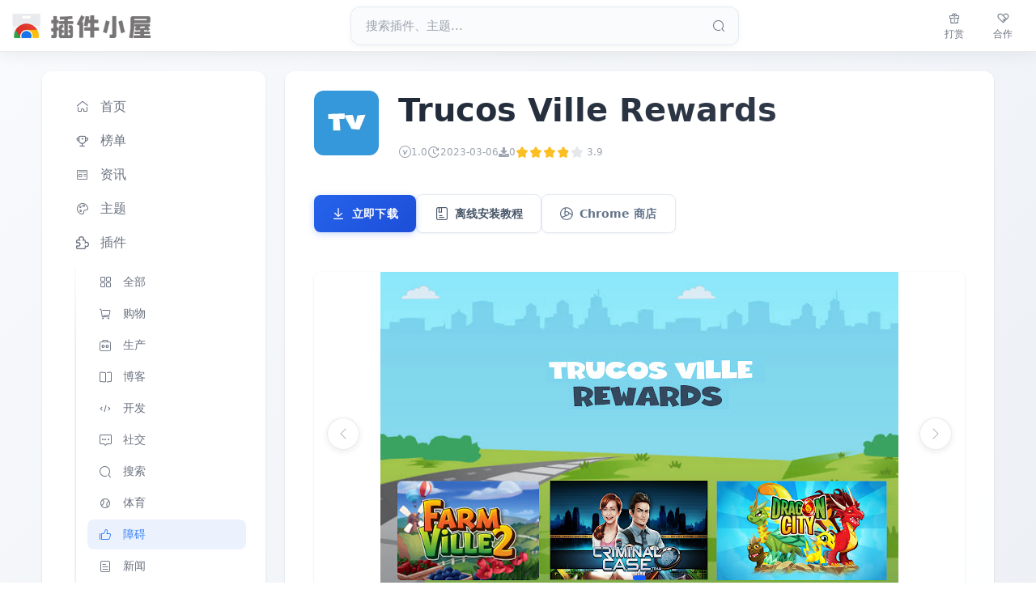

--- FILE ---
content_type: text/html;charset=UTF-8
request_url: https://www.chajianxw.com/accessibility/32197.html
body_size: 12875
content:
<!DOCTYPE html>
<html lang="zh-CN">
<head>
    <link rel="icon" href="/static/favicon.ico" />
    <meta charset="UTF-8" />
    <meta name="viewport" content="width=device-width, initial-scale=1, maximum-scale=5, user-scalable=yes">
            <title>Trucos Ville Rewards_chrome插件下载,最新浏览器扩展,crx离线安装包 - 插件小屋</title>
    <meta name="keywords" content="Trucos Ville Rewards,chrome插件,谷歌浏览器插件,浏览器插件,chrome离线安装包下载,谷歌插件,crx插件,chrome扩展,chrome浏览器,插件下载,chrome,插件,扩展,下载,crx,安装,插件小屋"/>
    <meta name="description" content="提供最新版本的Trucos Ville Rewards chrome谷歌浏览器插件下载,以及离线安装包crx扩展安装教程"/>
    <link rel="canonical" href="https://www.chajianxw.com/accessibility/32197.html"/>

    <!-- Bootstrap 5 CSS -->
    <link href="https://cdn.bootcdn.net/ajax/libs/twitter-bootstrap/5.3.7/css/bootstrap.min.css" rel="stylesheet">
    <link href="https://at.alicdn.com/t/c/font_3112205_ms4vbux6n6q.css" rel="stylesheet"  />
    <!-- Custom Tailwind Width/Height Utilities -->
    <link href="/static/css/common/my-tailwind.css" rel="stylesheet">
    <link href="/static/css/plugin/plugin-detail.css" rel="stylesheet">

    <script type="application/ld+json">
        {
          "@context": "https://schema.org",
          "@type": "SoftwareApplication",
          "name": "Trucos Ville Rewards",
              "url": "https://www.chajianxw.com/accessibility/32197.html",
              "mainEntityOfPage": "https://www.chajianxw.com/accessibility/32197.html",
              "description": "提供最新版本的Trucos Ville Rewards chrome谷歌浏览器插件下载,以及离线安装包crx扩展安装教程",
              "applicationCategory": "BrowserApplication",
              "operatingSystem": "Chrome, Microsoft Edge, Opera, Safari",
              "offers": {
                  "@type": "Offer",
                  "price": "0",
                  "priceCurrency": "CNY"
              },
              "aggregateRating": {
                "@type": "AggregateRating",
                "ratingValue": "3.9",
                "ratingCount": "16",
                "bestRating": "5"
              },
              "image": "https://img.chajianxw.com/chajian/1639987692861.jpg",
              "screenshot": [
                "https://img.chajianxw.com/chajian/1639987694954.jpg"
              ],
              "dateModified": "2023-03-06",
              "datePublished": "2021-12-20 16:08:13",
              "fileSize": "38.1KB",
        "softwareVersion": "1.0"
        }
    </script>

    <meta property="og:site_name" content="插件小屋 | 专业的Chrome插件下载网站,这里收录了丰富优质的谷歌浏览器扩展插件,提供crx离线安装包下载与安装。无法访问官方Chrome应用商店？请认准插件小屋,想要的Chrome插件这里都有！" />
    <meta property="og:type" content="soft" />
    <meta property="og:title" content="Trucos Ville Rewards_chrome插件下载,最新浏览器扩展,crx离线安装包 - 插件小屋" />
    <meta property="og:description" content="提供最新版本的Trucos Ville Rewards chrome谷歌浏览器插件下载,以及离线安装包crx扩展安装教程" />
    <meta property="og:image" content="https://img.chajianxw.com/chajian/1639987692861.jpg" />
    <meta property="og:release_date" content="2023-03-06 14:53:25" />
    <meta property="og:soft:language" content="简体中文" />
    <meta property="og:soft:license" content="免费" />
    <meta property="og:soft:url" content="https://www.chajianxw.com/accessibility/32197.html" />

    <meta name="twitter:card" content="summary" />
    <meta name="twitter:domain" content="www.chajianxw.com" />
    <meta name="twitter:title" content="Trucos Ville Rewards_chrome插件下载,最新浏览器扩展,crx离线安装包 - 插件小屋" />
    <meta name="twitter:description" content="提供最新版本的Trucos Ville Rewards chrome谷歌浏览器插件下载,以及离线安装包crx扩展安装教程" />
    <script async src="https://pagead2.googlesyndication.com/pagead/js/adsbygoogle.js?client=ca-pub-3848790796876559"
            crossorigin="anonymous"></script>

</head>

<body>
<!-- 小屏幕侧边栏 -->
<div class="offcanvas offcanvas-start" tabindex="-1" id="sidebarOffcanvas">
    <div class="offcanvas-header">
        <h2 class="offcanvas-title">导航菜单</h2>
        <button type="button" class="btn-close" data-bs-dismiss="offcanvas"></button>
    </div>
    <div class="offcanvas-body p-0">
        <nav class="nav nav-pills flex-column">
            <!-- 主要导航 -->
            <a class="nav-link" href="https://www.chajianxw.com/">
                <span class="nav-icon"><i class="iconfont icon-home"></i></span>
                首页
            </a>
            <a class="nav-link" href="https://www.chajianxw.com/rank/">
                <span class="nav-icon"><i class="iconfont icon-paihangbang"></i></span>
                榜单
            </a>
            <a class="nav-link" href="https://www.chajianxw.com/article/list/">
                <span class="nav-icon"><i class="iconfont icon-zixun"></i></span>
                资讯
            </a>
            <a class="nav-link" href="https://www.chajianxw.com/themes/">
                <span class="nav-icon"><i class="iconfont icon-zhuti"></i></span>
                主题
            </a>

            <!-- 插件标题 -->
            <div class="mb-2">
                <a class="nav-link" href="https://www.chajianxw.com/page/1/">
                    <span class="nav-icon"><i class="iconfont icon-chajian1"></i></span>插件
                </a>
            </div>

            <!-- 插件分类 - 嵌套结构 -->
            <div class="nav-category">
                <a class="nav-link" href="https://www.chajianxw.com/page/1/">
                    <span class="nav-icon"><i class="iconfont icon-apps"></i></span>全部
                </a>
                <a class="nav-link" href="https://www.chajianxw.com/shopping/">
                    <span class="nav-icon"><i class="iconfont icon-cart"></i></span>购物
                </a>
                <a class="nav-link" href="https://www.chajianxw.com/product-tool/">
                    <span class="nav-icon"><i class="iconfont icon-gongju1"></i></span>生产
                </a>
                <a class="nav-link" href="https://www.chajianxw.com/blog/">
                    <span class="nav-icon"><i class="iconfont icon-read"></i></span>博客
                </a>
                <a class="nav-link" href="https://www.chajianxw.com/developer/">
                    <span class="nav-icon"><i class="iconfont icon-kaifa"></i></span>开发
                </a>
                <a class="nav-link" href="https://www.chajianxw.com/social/">
                    <span class="nav-icon"><i class="iconfont icon-JC_059"></i></span>社交
                </a>
                <a class="nav-link" href="https://www.chajianxw.com/search-tool/">
                    <span class="nav-icon"><i class="iconfont icon-sousuo"></i></span>搜索
                </a>
                <a class="nav-link" href="https://www.chajianxw.com/sport/">
                    <span class="nav-icon"><i class="iconfont icon-yundonghuwaileimu"></i></span>体育
                </a>
                <a class="nav-link active" href="https://www.chajianxw.com/accessibility/">
                    <span class="nav-icon"><i class="iconfont icon-appreciate"></i></span>障碍
                </a>
                <a class="nav-link" href="https://www.chajianxw.com/news/">
                    <span class="nav-icon"><i class="iconfont icon-wenzhang1"></i></span>新闻
                </a>
                <a class="nav-link" href="https://www.chajianxw.com/fun/">
                    <span class="nav-icon"><i class="iconfont icon-game"></i></span>娱乐
                </a>
                <a class="nav-link" href="https://www.chajianxw.com/photos/">
                    <span class="nav-icon"><i class="iconfont icon-tupian"></i></span>照片
                </a>
            </div>

            <!-- 其他导航 -->
            <div class="mt-3">
                <a class="nav-link" href="https://www.chajianxw.com/tutorial/list/">
                    <span class="nav-icon"><i class="iconfont icon-write"></i></span>教程
                </a>
                <a class="nav-link"  href="https://www.chajianxw.com/about/" rel="nofollow">
                    <span class="nav-icon"><i class="iconfont icon-info"></i></span>关于
                </a>
            </div>
        </nav>
    </div>
</div>
<!-- Header -->
<nav class="navbar navbar-expand-lg fixed-top">
    <div class="container-fluid">
        <!-- 小屏幕下的导航按钮和品牌链接 -->
        <div class="d-flex align-items-center">
            <button class="btn sidebar-toggle-btn me-2 d-md-none" type="button" data-bs-toggle="offcanvas" data-bs-target="#sidebarOffcanvas">
                <i class="iconfont icon-cebianlan text-gray-500"></i>
            </button>
            <div class="header-div">
                <a href="https://www.chajianxw.com/" title="插件小屋" class="flex items-center gap-3 navbar-brand">
						<span class="text-xl font-bold bg-clip-text text-transparent bg-gradient-to-r from-gray-900 to-gray-600">
                           插件小屋 - Chrome插件,谷歌浏览器插件下载,Chrome应用商店,离线安装包下载,crx扩展安装
                        </span>
                </a>
            </div>
        </div>

        <button class="navbar-toggler border-0" type="button" data-bs-toggle="collapse" data-bs-target="#navbarNav">
            <i class="iconfont icon-caidan3 text-gray-500 text-xl"></i>
        </button>

        <div class="collapse navbar-collapse" id="navbarNav">
            <div class="d-flex justify-content-center flex-grow-1">
                <div class="search-container">
                    <form action="/plugin/search" method="GET" class="d-flex">
                        <div class="input-group">
                            <input type="text" name="q" class="form-control" placeholder="搜索插件、主题..." required
                                   >
                            <button class="btn btn-primary" type="submit">
                                <i class="iconfont icon-sousuo"></i>
                            </button>
                        </div>
                    </form>
                </div>
            </div>

            <ul class="navbar-nav ms-auto">
                <li class="nav-item">
                    <button class="btn btn-outline-primary me-2" data-bs-toggle="modal" data-bs-target="#rewardModal">
                        <i class="iconfont icon-dashang"></i> 打赏
                    </button>
                </li>
                <li class="nav-item">
                    <button class="btn btn-outline-primary" data-bs-toggle="modal" data-bs-target="#cooperationModal">
                        <i class="iconfont icon-hezuo"></i> 合作
                    </button>
                </li>
            </ul>
        </div>
    </div>
</nav>

<!-- Main Content -->
<div class="container-fluid main-content-container" style="margin-top: 4.5rem; padding-top: 1rem;">
    <div class="main-content-wrapper">
        <div class="row g-4 align-items-start">
            <!-- Sidebar -->
            <div class="col-lg-3 col-md-4">
                <div class="sidebar p-4 sticky-top" style="top: 6rem;">
                    <nav class="nav nav-pills flex-column">
                        <!-- 主要导航 -->
                        <a class="nav-link" href="https://www.chajianxw.com/">
                            <span class="nav-icon"><i class="iconfont icon-home"></i></span>
                            首页
                        </a>
                        <a class="nav-link" href="https://www.chajianxw.com/rank/">
                            <span class="nav-icon"><i class="iconfont icon-paihangbang"></i></span>
                            榜单
                        </a>
                        <a class="nav-link" href="https://www.chajianxw.com/article/list/">
                            <span class="nav-icon"><i class="iconfont icon-zixun"></i></span>
                            资讯
                        </a>
                        <a class="nav-link" href="https://www.chajianxw.com/themes/">
                            <span class="nav-icon"><i class="iconfont icon-zhuti"></i></span>
                            主题
                        </a>

                        <!-- 插件标题 -->
                        <div class="mb-2">
                            <a class="nav-link" href="https://www.chajianxw.com/page/1/">
                                <span class="nav-icon"><i class="iconfont icon-chajian1"></i></span>插件
                            </a>
                        </div>

                        <!-- 插件分类 - 嵌套结构 -->
                        <div class="nav-category">
                            <a class="nav-link" href="https://www.chajianxw.com/page/1/">
                                <span class="nav-icon"><i class="iconfont icon-apps"></i></span>全部
                            </a>
                            <a class="nav-link" href="https://www.chajianxw.com/shopping/">
                                <span class="nav-icon"><i class="iconfont icon-cart"></i></span>购物
                            </a>
                            <a class="nav-link" href="https://www.chajianxw.com/product-tool/">
                                <span class="nav-icon"><i class="iconfont icon-gongju1"></i></span>生产
                            </a>
                            <a class="nav-link" href="https://www.chajianxw.com/blog/">
                                <span class="nav-icon"><i class="iconfont icon-read"></i></span>博客
                            </a>
                            <a class="nav-link" href="https://www.chajianxw.com/developer/">
                                <span class="nav-icon"><i class="iconfont icon-kaifa"></i></span>开发
                            </a>
                            <a class="nav-link" href="https://www.chajianxw.com/social/">
                                <span class="nav-icon"><i class="iconfont icon-JC_059"></i></span>社交
                            </a>
                            <a class="nav-link" href="https://www.chajianxw.com/search-tool/">
                                <span class="nav-icon"><i class="iconfont icon-sousuo"></i></span>搜索
                            </a>
                            <a class="nav-link" href="https://www.chajianxw.com/sport/">
                                <span class="nav-icon"><i class="iconfont icon-yundonghuwaileimu"></i></span>体育
                            </a>
                            <a class="nav-link active" href="https://www.chajianxw.com/accessibility/">
                                <span class="nav-icon"><i class="iconfont icon-appreciate"></i></span>障碍
                            </a>
                            <a class="nav-link" href="https://www.chajianxw.com/news/">
                                <span class="nav-icon"><i class="iconfont icon-wenzhang1"></i></span>新闻
                            </a>
                            <a class="nav-link" href="https://www.chajianxw.com/fun/">
                                <span class="nav-icon"><i class="iconfont icon-game"></i></span>娱乐
                            </a>
                            <a class="nav-link" href="https://www.chajianxw.com/photos/">
                                <span class="nav-icon"><i class="iconfont icon-tupian"></i></span>照片
                            </a>
                        </div>

                        <!-- 其他导航 -->
                        <div class="mt-3">
                            <a class="nav-link" href="https://www.chajianxw.com/tutorial/list/">
                                <span class="nav-icon"><i class="iconfont icon-write"></i></span>教程
                            </a>
                            <a class="nav-link"  href="https://www.chajianxw.com/about/" rel="nofollow">
                                <span class="nav-icon"><i class="iconfont icon-info"></i></span>关于
                            </a>
                        </div>
                    </nav>
                </div>
            </div>

            <!-- Main Content -->
            <div class="col-lg-9 col-md-8">
                <div class="main-card p-4">
                    <!-- Plugin Header -->
                    <div class="row mb-4">
                        <div class="col-auto">
                            <img src="https://img.chajianxw.com/chajian/1639987692861.jpg" alt="Trucos Ville Rewards LOGO 图标" class="plugin-icon"
                                 data-src="https://img.chajianxw.com/chajian/1639987692861.jpg">
                        </div>
                        <div class="col">
                            <h1 class="plugin-title">Trucos Ville Rewards</h1>
                            <div class="d-flex flex-wrap gap-4 mb-3">
                                <div class="d-flex align-items-center gap-2 text-muted small"
                                     data-bs-toggle="tooltip" data-bs-placement="bottom" title="当前版本号">
                                    <i class="iconfont icon-banben text-gray-400"></i>
                                    <span class="text-xs text-gray-400">1.0</span>
                                </div>
                                <div class="d-flex align-items-center gap-2 text-muted small" data-bs-toggle="tooltip" data-bs-placement="bottom" title="更新时间">
                                    <i class="iconfont icon-gengxinshijian text-gray-400"></i>
                                    <span class="text-xs text-gray-400">2023-03-06</span>
                                </div>
                                <div class="d-flex align-items-center gap-2 text-muted small" data-bs-toggle="tooltip" data-bs-placement="bottom" title="总下载次数">
                                    <i class="iconfont icon-xiazailiang text-gray-400 text-xs"></i>
                                    <span class="text-xs text-gray-400">0</span>
                                </div>
                                <div class="d-flex align-items-center" data-bs-toggle="tooltip" data-bs-placement="bottom" title="用户评分" style="line-height: 1;">
                                    <div class="stars" id="main-rating" data-percentage="78" style="flex-shrink: 0; display: inline-flex; align-items: center;">
                                        <!-- 动态评分将在这里渲染 -->
                                    </div>
                                    <span class="small text-nowrap text-xs text-gray-400 ms-1" id="rating-text" style="line-height: 1; vertical-align: middle; margin-left: 0.25rem !important;">
                                       3.9
                                    </span>
                                </div>
                            </div>
                        </div>
                    </div>


                    <!-- Action Buttons -->
                    <div class="row mb-5">
                        <div class="col-12">
                            <div class="btn-group-modern">
                                <a href="https://img.chajianxw.com/chajian/www.chajianxw.com_eplnkplfhbajlankmngndkidekpmifke.zip"
                                   class="btn-download-primary" rel="noreferrer noopener nofollow" onclick="downloadNumIncrement()">
                                    <i class="iconfont icon-xiazai2 btn-icon"></i>
                                    <span class="font-bold">立即下载</span>
                                </a>




                                <a href="https://www.chajianxw.com/tutorial/how-to-install-chrome-plugin.html" target="_blank"
                                   class="btn-outline-modern">
                                    <i class="iconfont icon-shiyongjiaocheng btn-icon"></i>
                                    <span class="font-bold">离线安装教程</span>
                                </a>
                                <a href="https://chrome.google.com/webstore/detail/trucos-ville-rewards/eplnkplfhbajlankmngndkidekpmifke?hl=es-419" target="_blank" rel="noopener noreferrer nofollow" class="btn-outline-secondary-modern">
                                    <i class="iconfont icon-chrome1 btn-icon"></i>
                                    <span class="font-bold">Chrome 商店</span>
                                </a>
                            </div>
                        </div>
                    </div>

                    <!-- Screenshots Carousel -->
                    <div class="row mb-4">
                        <div class="col-12">
                            <div id="pluginCarousel" class="carousel slide" data-bs-ride="carousel">
                                <div class="carousel-indicators">
                                        <button type="button" data-bs-target="#pluginCarousel"
                                                data-bs-slide-to="0"
                                                class="active"></button>

                                </div>
                                <div class="carousel-inner">
                                        <div class="carousel-item active">
                                            <img src="https://img.chajianxw.com/chajian/1639987694954.jpg"
                                                 alt="Trucos Ville Rewards chrome谷歌浏览器插件_扩展第1张截图"
                                                 class="d-block w-100 carousel-image" data-image-index="0" loading="lazy"
                                                 data-src="https://img.chajianxw.com/chajian/1639987694954.jpg">
                                        </div>

                                </div>
                                <button class="carousel-control-prev" type="button" data-bs-target="#pluginCarousel" data-bs-slide="prev">
                                    <span class="carousel-control-prev-icon"></span>
                                </button>
                                <button class="carousel-control-next" type="button" data-bs-target="#pluginCarousel" data-bs-slide="next">
                                    <span class="carousel-control-next-icon"></span>
                                </button>
                            </div>
                        </div>
                    </div>

                    <!-- Main Content Section -->
                    <div class="row">
                        <!-- Left Column - Description -->
                        <div class="col-lg-8">
                            <div class="mb-4">
                                <h2 class="plugin-introduction-title">插件介绍</h2>
                                <div class="content">
                                        <div class="tuK82" role="heading" aria-level="2"></div><div class="C-b-p-j-bb" style="display: none;"></div><div class="C-b-p-j-Pb" itemprop="description">自动在 Facebook 上获取您最喜爱游戏的奖励，并与我们的社区分享，以便...</div><div class="C-b-p-j-Oa-i8xkGf"><p class="C-b-p-j-Oa">自动在 Facebook 上获取您喜爱的游戏的奖励，并与我们的社区分享，以更快地提升您的业绩。 </p></div><div class="C-b-p-j-Oa-ArRF3d-mb-c g-c g-c-aSvl1d" style="display:none;" tabindex="0" role="button"></div><div class="C-b-p-j-Oa-ArRF3d-hk-c g-c g-c-aSvl1d" style="display:none;" tabindex="0" role="button"></div><br>

                                </div>

                                <ins class="adsbygoogle mt-3"
                                     style="display:block"
                                     data-ad-client="ca-pub-3848790796876559"
                                     data-ad-slot="7535227124"
                                     data-ad-format="auto"
                                     data-full-width-responsive="true"></ins>
                                <script>
                                    (adsbygoogle = window.adsbygoogle || []).push({});
                                </script>
                            </div>
                        </div>

                        <!-- Right Column - Plugin Details -->
                        <div class="col-lg-4">
                            <div class="mb-4">
                                <h2 class="plugin-details-title">插件详情</h2>
                                <div class="plugin-details-list">
                                    <!-- Rating -->
                                    <div class="detail-item">
                                        <div class="detail-label">评分</div>
                                        <div class="detail-content">
                                            <div class="stars" id="sidebar-rating" data-percentage="78" style="flex-shrink: 0; display: inline-flex; align-items: center;">
                                                <!-- 动态评分将在这里渲染 -->
                                            </div>
                                            <div class="mt-1">
                                                <span class="small text-gray-400" id="sidebar-rating-text" style="line-height: 1; vertical-align: middle;">
                                                        3.9星（共5星)，共16位用户参与评分
                                                </span>
                                            </div>
                                        </div>
                                    </div>

                                    <!-- Users -->
                                    <div class="detail-item">
                                        <div class="detail-label">使用人数</div>
                                        <div class="detail-content">
                                                110+ 位用户
                                        </div>
                                    </div>

                                    <!-- Version -->
                                    <div class="detail-item">
                                        <div class="detail-label">版本</div>
                                        <div class="detail-content">1.0</div>
                                    </div>

                                    <!-- File Size -->
                                    <div class="detail-item">
                                        <div class="detail-label">文件大小</div>
                                        <div class="detail-content">38.1KB</div>
                                    </div>

                                    <!-- Category -->
                                    <div class="detail-item">
                                        <div class="detail-label">分类</div>
                                        <div class="detail-content">
                                            <a href="https://www.chajianxw.com/accessibility/" target="_blank" class="category-link">
                                                无障碍
                                            </a>
                                        </div>
                                    </div>

                                    <!-- Provider -->
                                    <div class="detail-item">
                                        <div class="detail-label">提供方</div>
                                        <div class="detail-content">lucasalerv</div>
                                    </div>

                                    <!-- Language -->
                                    <div class="detail-item">
                                        <div class="detail-label">支持语言</div>
                                        <div class="detail-content">西班牙语（拉丁美洲）</div>
                                    </div>

                                    <!-- ID -->
                                    <div class="detail-item">
                                        <div class="detail-label">ID</div>
                                        <div class="detail-content text-break" style="word-break: break-all; word-wrap: break-word; max-width: 100%; overflow-wrap: break-word;">
                                            eplnkplfhbajlankmngndkidekpmifke
                                        </div>
                                    </div>

                                    <!-- Publish Date -->
                                    <div class="detail-item">
                                        <div class="detail-label">发布时间</div>
                                        <div class="detail-content">2021-12-20 16:08:13</div>
                                    </div>
                                </div>
                            </div>

                            <!-- Related Plugins -->
                                <div class="mt-4">
                                    <h2 class="related-plugins-title">相关插件</h2>
                                    <div class="related-plugins-list">
                                            <a href="https://www.chajianxw.com/shopping/64132.html"
                                               target="_blank" title="GreenH2O Rewards" rel="nofollow" class="related-plugin-item">
                                                <img src="https://img.chajianxw.com/chajian/1704539569012.jpg" alt="GreenH2O Rewards LOGO 图标"
                                                     class="related-plugin-icon" loading="lazy" data-src="https://img.chajianxw.com/chajian/1704539569012.jpg">
                                                <div class="related-plugin-info">
                                                    <h3>GreenH2O Rewards</h3>
                                                    <div class="d-flex align-items-center">
                                                        <div class="stars small" data-percentage="100.00">
                                                            <!-- 动态评分将在这里渲染 -->
                                                        </div>
                                                        <span class="small text-muted ms-2">5</span>
                                                    </div>
                                                </div>
                                            </a>
                                            <a href="https://www.chajianxw.com/shopping/68088.html"
                                               target="_blank" title="UCapture Rewards" rel="nofollow" class="related-plugin-item">
                                                <img src="https://img.chajianxw.com/chajian/1704923006595.jpg" alt="UCapture Rewards LOGO 图标"
                                                     class="related-plugin-icon" loading="lazy" data-src="https://img.chajianxw.com/chajian/1704923006595.jpg">
                                                <div class="related-plugin-info">
                                                    <h3>UCapture Rewards</h3>
                                                    <div class="d-flex align-items-center">
                                                        <div class="stars small" data-percentage="100.00">
                                                            <!-- 动态评分将在这里渲染 -->
                                                        </div>
                                                        <span class="small text-muted ms-2">5.0</span>
                                                    </div>
                                                </div>
                                            </a>
                                            <a href="https://www.chajianxw.com/shopping/78964.html"
                                               target="_blank" title="Tapestri Rewards" rel="nofollow" class="related-plugin-item">
                                                <img src="https://img.chajianxw.com/chajian/1705887229018.jpg" alt="Tapestri Rewards LOGO 图标"
                                                     class="related-plugin-icon" loading="lazy" data-src="https://img.chajianxw.com/chajian/1705887229018.jpg">
                                                <div class="related-plugin-info">
                                                    <h3>Tapestri Rewards</h3>
                                                    <div class="d-flex align-items-center">
                                                        <div class="stars small" data-percentage="70.00">
                                                            <!-- 动态评分将在这里渲染 -->
                                                        </div>
                                                        <span class="small text-muted ms-2">3.5</span>
                                                    </div>
                                                </div>
                                            </a>
                                            <a href="https://www.chajianxw.com/fun/90771.html"
                                               target="_blank" title="Search Rewards" rel="nofollow" class="related-plugin-item">
                                                <img src="https://img.chajianxw.com/chajian/1743910477159.jpg" alt="Search Rewards LOGO 图标"
                                                     class="related-plugin-icon" loading="lazy" data-src="https://img.chajianxw.com/chajian/1743910477159.jpg">
                                                <div class="related-plugin-info">
                                                    <h3>Search Rewards</h3>
                                                    <div class="d-flex align-items-center">
                                                        <div class="stars small" data-percentage="86.00">
                                                            <!-- 动态评分将在这里渲染 -->
                                                        </div>
                                                        <span class="small text-muted ms-2">4.3</span>
                                                    </div>
                                                </div>
                                            </a>
                                            <a href="https://www.chajianxw.com/product-tool/98014.html"
                                               target="_blank" title="Click Rewards" rel="nofollow" class="related-plugin-item">
                                                <img src="https://img.chajianxw.com/chajian/1725616478792.jpg" alt="Click Rewards LOGO 图标"
                                                     class="related-plugin-icon" loading="lazy" data-src="https://img.chajianxw.com/chajian/1725616478792.jpg">
                                                <div class="related-plugin-info">
                                                    <h3>Click Rewards</h3>
                                                    <div class="d-flex align-items-center">
                                                        <div class="stars small" data-percentage="100.00">
                                                            <!-- 动态评分将在这里渲染 -->
                                                        </div>
                                                        <span class="small text-muted ms-2">5</span>
                                                    </div>
                                                </div>
                                            </a>
                                            <a href="https://www.chajianxw.com/product-tool/102850.html"
                                               target="_blank" title="Navigate Rewards" rel="nofollow" class="related-plugin-item">
                                                <img src="https://img.chajianxw.com/chajian/1744009387035.jpg" alt="Navigate Rewards LOGO 图标"
                                                     class="related-plugin-icon" loading="lazy" data-src="https://img.chajianxw.com/chajian/1744009387035.jpg">
                                                <div class="related-plugin-info">
                                                    <h3>Navigate Rewards</h3>
                                                    <div class="d-flex align-items-center">
                                                        <div class="stars small" data-percentage="94.00">
                                                            <!-- 动态评分将在这里渲染 -->
                                                        </div>
                                                        <span class="small text-muted ms-2">4.7</span>
                                                    </div>
                                                </div>
                                            </a>
                                            <a href="https://www.chajianxw.com/shopping/34084.html"
                                               target="_blank" title="Tophatter - Shopping Rewards" rel="nofollow" class="related-plugin-item">
                                                <img src="https://img.chajianxw.com/chajian/1640433079256.jpg" alt="Tophatter - Shopping Rewards LOGO 图标"
                                                     class="related-plugin-icon" loading="lazy" data-src="https://img.chajianxw.com/chajian/1640433079256.jpg">
                                                <div class="related-plugin-info">
                                                    <h3>Tophatter - Shopping Rewards</h3>
                                                    <div class="d-flex align-items-center">
                                                        <div class="stars small" data-percentage="90.00">
                                                            <!-- 动态评分将在这里渲染 -->
                                                        </div>
                                                        <span class="small text-muted ms-2">4.5</span>
                                                    </div>
                                                </div>
                                            </a>
                                            <a href="https://www.chajianxw.com/shopping/44579.html"
                                               target="_blank" title="CAA Rewards Assistant" rel="nofollow" class="related-plugin-item">
                                                <img src="https://img.chajianxw.com/chajian/1675764837034.jpg" alt="CAA Rewards Assistant LOGO 图标"
                                                     class="related-plugin-icon" loading="lazy" data-src="https://img.chajianxw.com/chajian/1675764837034.jpg">
                                                <div class="related-plugin-info">
                                                    <h3>CAA Rewards Assistant</h3>
                                                    <div class="d-flex align-items-center">
                                                        <div class="stars small" data-percentage="0.00">
                                                            <!-- 动态评分将在这里渲染 -->
                                                        </div>
                                                        <span class="small text-muted ms-2">0</span>
                                                    </div>
                                                </div>
                                            </a>
                                            <a href="https://www.chajianxw.com/product-tool/58151.html"
                                               target="_blank" title="Cryptoblade Winrate & Rewards" rel="nofollow" class="related-plugin-item">
                                                <img src="https://img.chajianxw.com/chajian/1703662023347.jpg" alt="Cryptoblade Winrate & Rewards LOGO 图标"
                                                     class="related-plugin-icon" loading="lazy" data-src="https://img.chajianxw.com/chajian/1703662023347.jpg">
                                                <div class="related-plugin-info">
                                                    <h3>Cryptoblade Winrate & Rewards</h3>
                                                    <div class="d-flex align-items-center">
                                                        <div class="stars small" data-percentage="94.00">
                                                            <!-- 动态评分将在这里渲染 -->
                                                        </div>
                                                        <span class="small text-muted ms-2">4.7</span>
                                                    </div>
                                                </div>
                                            </a>
                                    </div>
                                </div>

                        </div>
                    </div>
                </div>
            </div>
        </div>

        <ins class="adsbygoogle mt-3"
             style="display:block"
             data-ad-client="ca-pub-3848790796876559"
             data-ad-slot="7535227124"
             data-ad-format="auto"
             data-full-width-responsive="true"></ins>
        <script>
            (adsbygoogle = window.adsbygoogle || []).push({});
        </script>
    </div>
</div>

<!-- 返回顶部按钮 -->
<button id="backToTop" class="back-to-top">
    <i class="iconfont icon-fanhuidingbu"></i>
</button>

<!-- Footer -->
<footer>
    <div class="footer-content">
        <div class="row align-items-center">
            <div class="col-md-6 text-md-start text-center">
                <p class="footer-copyright">
                    © 2025 <a href="/" class="footer-brand">插件小屋</a> All Rights Reserved.
                </p>
            </div>
            <div class="col-md-6 text-md-end text-center">
                <p class="footer-beian">
                    <a href="https://beian.miit.gov.cn/" target="_blank" rel="noreferrer noopener nofollow">皖ICP备2020016722号</a>
                </p>
            </div>
        </div>
    </div>
</footer>

<!-- Modals -->
<!-- Reward Modal -->
<div class="modal fade" id="rewardModal" tabindex="-1">
    <div class="modal-dialog modal-dialog-centered">
        <div class="modal-content">
            <div class="modal-header">
                <h2 class="modal-title">赛博要饭</h2>
                <button type="button" class="btn-close" data-bs-dismiss="modal"></button>
            </div>
            <div class="modal-body">
                <p>打赏支持一下下吧，所有收入均将投入小站的服务器、带宽支出中</p>
                <p class="mb-4">超级感谢！🥰🥰</p>
                <div class="row g-3">
                    <div class="col-6">
                        <img src="https://img.quanxiaoha.com/quanxiaoha/173918055983892" class="img-fluid rounded shadow" loading="lazy" data-src="https://img.quanxiaoha.com/quanxiaoha/173918055983892">
                    </div>
                    <div class="col-6">
                        <img src="https://img.quanxiaoha.com/quanxiaoha/173918062826661" class="img-fluid rounded shadow" loading="lazy" data-src="https://img.quanxiaoha.com/quanxiaoha/173918062826661">
                    </div>
                </div>
            </div>
        </div>
    </div>
</div>

<!-- Cooperation Modal -->
<div class="modal fade" id="cooperationModal" tabindex="-1">
    <div class="modal-dialog modal-dialog-centered">
        <div class="modal-content">
            <div class="modal-header">
                <h2 class="modal-title">商务合作</h2>
                <button type="button" class="btn-close" data-bs-dismiss="modal"></button>
            </div>
            <div class="modal-body">
                <p>本站承接各种商务合作🥰🥰</p>
                <ol>
                    <li class="mb-2">扩展插件程序相关：快速收录、优先推广、提高曝光量等定制化服务。</li>
                    <li>其他类型的定制化服务：如提供广告位，推广您的产品等。</li>
                </ol>
                <div class="row">
                    <div class="col-8">
                        <p class="mb-3">欢迎扫描右方微信二维码，备注 <strong>"商务合作"</strong><br>或邮件进一步沟通。</p>
                        <p>邮箱: <a href="mailto:871361652@qq.com" class="text-decoration-none">871361652@qq.com</a></p>
                    </div>
                    <div class="col-4">
                        <img src="https://img.quanxiaoha.com/quanxiaoha/173881300502263"
                             class="img-fluid rounded" style="max-width: 120px;"
                             loading="lazy" data-src="https://img.quanxiaoha.com/quanxiaoha/173881300502263">
                    </div>
                </div>
            </div>
        </div>
    </div>
</div>

<!-- 小红书风格图片查看器 -->
<div id="imageViewer" class="image-viewer">
    <div class="image-viewer-overlay"></div>
    <div class="image-viewer-container">
        <div class="image-viewer-header">
            <span class="image-counter">1 / 5</span>
            <button class="image-viewer-close">
                <i class="iconfont icon-guanbi"></i>
            </button>
        </div>
        <div class="image-viewer-content">
            <button class="image-nav-btn image-nav-prev">
                <i class="iconfont icon-arrowleftzuojiantou"></i>
            </button>
            <div class="image-container">
                <img id="viewerImage" src="" alt="">
            </div>
            <button class="image-nav-btn image-nav-next">
                <i class="iconfont icon-arrowrightyoujiantou"></i>
            </button>
        </div>
        <div class="image-viewer-footer">
            <div class="image-dots">
                <span class="dot active" data-index="0"></span>
                <span class="dot" data-index="1"></span>
                <span class="dot" data-index="2"></span>
                <span class="dot" data-index="3"></span>
                <span class="dot" data-index="4"></span>
            </div>
        </div>
    </div>
</div>

<!-- jQuery and Bootstrap JS -->
<script src="https://cdn.bootcdn.net/ajax/libs/jquery/3.7.1/jquery.min.js"></script>
<script src="https://cdn.bootcdn.net/ajax/libs/popper.js/2.11.8/umd/popper.min.js"></script>
<script src="https://cdn.bootcdn.net/ajax/libs/twitter-bootstrap/5.3.7/js/bootstrap.min.js"></script>
<script async src="/static/js/common/statistics.js" type="text/javascript"></script>
<script async src="/static/js/common/push.js" type="text/javascript"></script>
<script async src="https://www.googletagmanager.com/gtag/js?id=G-SCP8Z4YF9D"></script>
<script>
    // 页面加载时确保从顶部开始显示
    if ('scrollRestoration' in history) {
        history.scrollRestoration = 'manual';
    }

    // 检测是否是页面刷新（而不是正常的DOM更新）
    let isPageRefresh = performance.navigation && performance.navigation.type === 1;

    // 只在页面刷新时才强制滚动到顶部
    if (isPageRefresh) {
        window.addEventListener('load', function() {
            setTimeout(function() {
                window.scrollTo(0, 0);
            }, 0);
        });
    }

    $(document).ready(function() {
        // 初始化 Bootstrap Tooltips - 使用默认配置
        var tooltipTriggerList = [].slice.call(document.querySelectorAll('[data-bs-toggle="tooltip"]'));
        var tooltipList = tooltipTriggerList.map(function (tooltipTriggerEl) {
            return new bootstrap.Tooltip(tooltipTriggerEl);
        });

        // 计算滚动条宽度并设置CSSCustomProperty
        function getScrollbarWidth() {
            const outer = document.createElement('div');
            outer.style.visibility = 'hidden';
            outer.style.overflow = 'scroll';
            outer.style.msOverflowStyle = 'scrollbar';
            document.body.appendChild(outer);

            const inner = document.createElement('div');
            outer.appendChild(inner);

            const scrollbarWidth = (outer.offsetWidth - inner.offsetWidth);
            outer.parentNode.removeChild(outer);

            return scrollbarWidth;
        }

        // 设置滚动条宽度CSS变量
        const scrollbarWidth = getScrollbarWidth();
        document.documentElement.style.setProperty('--scrollbar-width', scrollbarWidth + 'px');

        // 轮播图自动播放
        $('#pluginCarousel').carousel({
            interval: 5000,
            ride: 'carousel'
        });

        // 悬停暂停轮播
        $('#pluginCarousel').hover(
            function() { $(this).carousel('pause'); },
            function() { $(this).carousel('cycle'); }
        );

        // 搜索表单提交验证
        $('form[action="/plugin/search"]').on('submit', function(e) {
            const query = $(this).find('input[name="q"]').val().trim();
            if (!query) {
                e.preventDefault();
                alert('请输入搜索关键词');
            }
        });

        // 下载按钮点击统计
        $('a[href*=".zip"]').on('click', function() {
        });

        // 卡片悬停效果
        $('.info-card, .related-plugin-item').on('mouseenter', function() {
            $(this).addClass('shadow-lg');
        }).on('mouseleave', function() {
            $(this).removeClass('shadow-lg');
        });

        // 星级评分点击
        $('.stars i').on('click', function() {
            const stars = $(this).parent().find('i');
            const index = stars.index(this);

            stars.each(function(i) {
                if (i <= index) {
                    $(this).removeClass('star-empty').addClass('bi-star-fill');
                } else {
                    $(this).removeClass('bi-star-fill').addClass('star-empty');
                }
            });

            const rating = index + 1;
        });

        // 响应式处理
        function handleResponsive() {
            if ($(window).width() < 768) {
                $('.btn-group .btn').addClass('btn-sm');
            } else {
                $('.btn-group .btn').removeClass('btn-sm');
            }
        }

        handleResponsive();
        $(window).resize(handleResponsive);

        // 小红书风格图片查看器 - 动态从轮播图提取图片链接
        const images = [];

        // 动态提取轮播图中的所有图片链接
        function extractCarouselImages() {
            images.length = 0; // 清空数组
            $('.carousel-image').each(function() {
                // 获取图片的src属性，兼容懒加载
                const src = $(this).attr('src') || $(this).data('src');
                if (src) {
                    images.push(src);
                }
            });

            // 更新图片查看器中的圆点指示器数量
            updateImageDots();
        }

        // 更新图片查看器中的圆点指示器
        function updateImageDots() {
            const dotsContainer = $('.image-dots');
            dotsContainer.empty();

            for (let i = 0; i < images.length; i++) {
                const dot = $('<span class="dot' + (i === 0 ? ' active' : '') + '" data-index="' + i + '"></span>');
                dotsContainer.append(dot);
            }

            // 重新绑定圆点点击事件
            $('.dot').off('click').on('click', function(e) {
                e.stopPropagation();
                const index = parseInt($(this).data('index'));
                const oldIndex = currentImageIndex;
                currentImageIndex = index;

                // 根据点击的位置决定动画方向
                let direction = 'none';
                if (index > oldIndex) {
                    direction = 'next';
                } else if (index < oldIndex) {
                    direction = 'prev';
                }

                updateImage(direction);
            });
        }

        // 页面加载完成后提取图片
        extractCarouselImages();

        // ✨ 初始化所有带有 data-percentage 属性的评分组件
        function initRatingComponents() {
            $('.stars').each(function() {
                const $container = $(this);

                // 从 data-percentage 属性获取百分比
                let percentage = 0;

                // 优先从 data-percentage 属性获取
                if ($container.attr('data-percentage')) {
                    percentage = parseFloat($container.attr('data-percentage'));
                } else if ($container.css('width') && $container.css('width').includes('%')) {
                    // 兼容旧的 width 样式方式（逐步弃用）
                    percentage = parseFloat($container.css('width').replace('%', ''));
                } else if ($container.attr('style') && $container.attr('style').includes('width:')) {
                    // 兼容内联 width 样式（逐步弃用）
                    const styleAttr = $container.attr('style');
                    const widthMatch = styleAttr.match(/width:\s*(\d+(?:\.\d+)?)%/);
                    if (widthMatch) {
                        percentage = parseFloat(widthMatch[1]);
                    }
                }

                // 处理所有评分组件，包括评分为0的组件
                const size = $container.hasClass('small') ? 'small' :
                    $container.hasClass('large') ? 'large' : 'normal';

                // 创建评分组件
                const ratingComponent = createRatingComponent(percentage, size);

                // 保持原有的 data-percentage 属性（如果存在）
                if ($container.attr('data-percentage')) {
                    ratingComponent.attr('data-percentage', $container.attr('data-percentage'));
                }

                // 替换原有元素
                $container.replaceWith(ratingComponent);

            });
        }

        // 初始化评分组件
        initRatingComponents();

        // 动态评分组件核心函数
        function createRatingComponent(percentage, size = 'normal') {
            const sizeClass = size === 'small' ? 'rating-sm' : size === 'large' ? 'rating-lg' : '';
            const container = $('<div class="rating-container ' + sizeClass + '"></div>');

            // 计算评分（百分比转换为5星评分）
            const rating = (percentage / 100) * 5;
            const fullStars = Math.floor(rating);
            const hasPartialStar = rating % 1 !== 0;
            const partialPercent = (rating % 1) * 100;


            // 生成5颗星
            for (let i = 0; i < 5; i++) {
                const star = $('<i class="iconfont icon-pingfen rating-star"></i>');

                if (i < fullStars) {
                    // 完整填充的星星
                    star.addClass('filled');
                } else if (i === fullStars && hasPartialStar) {
                    // 部分填充的星星
                    star.addClass('partial');
                    star.css('--fill-percent', partialPercent + '%');

                    // 添加调试属性
                    star.attr('title', '部分填充: ' + partialPercent.toFixed(1) + '%');
                    star.attr('data-fill-percent', partialPercent.toFixed(1));
                }
                // 其余为空星（默认灰色样式）

                container.append(star);
            }

            // 确保评分组件与文字在同一水平线上
            container.css({
                'flex-shrink': '0',
                'white-space': 'nowrap',
                'vertical-align': 'middle',
                'line-height': '1',
                'display': 'inline-flex',
                'align-items': 'center'
            });

            return container;
        }

        // 全局评分组件API，供外部调用
        window.RatingPlugin = {
            // 创建评分组件
            create: createRatingComponent,

            // 更新指定元素的评分
            update: function(selector, percentage, size = 'normal') {
                const container = $(selector);
                if (container.length) {
                    const newRating = createRatingComponent(percentage, size);
                    newRating.addClass(container.attr('class'));
                    if (container.attr('id')) {
                        newRating.attr('id', container.attr('id'));
                    }
                    // 保持 data-percentage 属性
                    newRating.attr('data-percentage', percentage);
                    container.replaceWith(newRating);
                }
            },

            // 更新多个评分显示
            updateAll: function(ratings) {
                ratings.forEach(rating => {
                    const { selector, percentage, size = 'normal' } = rating;
                    const container = $(selector);
                    if (container.length) {
                        const newRating = createRatingComponent(percentage, size);
                        newRating.addClass(container.attr('class'));
                        if (container.attr('id')) {
                            newRating.attr('id', container.attr('id'));
                        }
                        container.replaceWith(newRating);
                    }
                });
            },

            // 从百分比计算星级评分
            percentageToStars: function(percentage) {
                return (percentage / 100) * 5;
            },

            // 从星级评分计算百分比
            starsToPercentage: function(stars) {
                return (stars / 5) * 100;
            }
        };

        let currentImageIndex = 0;
        let wheelThrottleTimer = null; // 滚轮节流计时器
        const wheelThrottleDelay = 800; // 滚轮节流延迟（毫秒），与动画时间一致

        // 显示图片查看器
        function showImageViewer(index) {
            currentImageIndex = index;
            updateImage();
            $('#imageViewer').addClass('active');
            $('body').css('overflow', 'hidden');
        }

        // 隐藏图片查看器
        function hideImageViewer() {
            $('#imageViewer').removeClass('active');
            $('body').css('overflow', '');
        }

        // 更新图片
        function updateImage(direction = 'none') {
            const img = $('#viewerImage');

            // 移除之前的动画类
            img.removeClass('image-slide-left image-slide-right');

            // 根据方向添加相应的动画类（统一使用左右滑动）
            if (direction === 'next') {
                // 下一张：从右向左滑入
                img.addClass('image-slide-left');
            } else if (direction === 'prev') {
                // 上一张：从左向右滑入
                img.addClass('image-slide-right');
            }

            img.attr('src', images[currentImageIndex]);

            // 更新计数器
            $('.image-counter').text((currentImageIndex + 1) + ' / ' + images.length);

            // 更新指示器
            $('.dot').removeClass('active');
            $('.dot[data-index="' + currentImageIndex + '"]').addClass('active');
        }

        // 上一张图片（支持循环）
        function prevImage() {
            if (currentImageIndex > 0) {
                currentImageIndex--;
            } else {
                // 到达第一张，循环到最后一张
                currentImageIndex = images.length - 1;
            }
            updateImage('prev');
        }

        // 下一张图片（支持循环）
        function nextImage() {
            if (currentImageIndex < images.length - 1) {
                currentImageIndex++;
            } else {
                // 到达最后一张，循环到第一张
                currentImageIndex = 0;
            }
            updateImage('next');
        }

        // 事件绑定
        $('.carousel-image').on('click', function() {
            const index = parseInt($(this).data('image-index'));
            showImageViewer(index);
        });

        // 点击关闭图片查看器 - 支持多种关闭方式
        $('.image-viewer-close, .image-viewer-overlay').on('click', function() {
            hideImageViewer();
        });

        // 点击图片查看器容器外部区域关闭
        $('#imageViewer').on('click', function(e) {
            // 如果点击的是查看器本身（不是内容区域），则关闭
            if (e.target === this) {
                hideImageViewer();
            }
        });

        // 点击图片内容区域外部关闭
        $('.image-viewer-content').on('click', function(e) {
            // 如果点击的是内容区域（不是图片容器），则关闭
            if (e.target === this) {
                hideImageViewer();
            }
        });

        $('.image-nav-prev').on('click', function(e) {
            e.stopPropagation();
            prevImage();
        });

        $('.image-nav-next').on('click', function(e) {
            e.stopPropagation();
            nextImage();
        });

        // 键盘事件
        $(document).on('keydown', function(e) {
            if ($('#imageViewer').hasClass('active')) {
                switch(e.key) {
                    case 'Escape':
                        hideImageViewer();
                        break;
                    case 'ArrowLeft':
                        prevImage();
                        break;
                    case 'ArrowRight':
                        nextImage();
                        break;
                }
            }
        });

        // 鼠标滚轮事件 - 支持上下滚动切换图片（带严格节流限制、左右滑动动画和循环滑动）
        $('#imageViewer').on('wheel', function(e) {
            if ($('#imageViewer').hasClass('active')) {
                e.preventDefault(); // 阻止页面滚动

                // 如果节流计时器正在运行，则忽略此次滚轮事件
                if (wheelThrottleTimer) {
                    return;
                }

                // 检测滚轮方向
                const delta = e.originalEvent.deltaY;
                let switched = false; // 标记是否发生了切换

                if (delta > 0) {
                    // 向下滚动 - 下一张图片（使用左滑动画）
                    if (currentImageIndex < images.length - 1) {
                        currentImageIndex++;
                    } else {
                        // 到达最后一张，循环到第一张
                        currentImageIndex = 0;
                    }
                    updateImage('next');
                    switched = true;
                } else if (delta < 0) {
                    // 向上滚动 - 上一张图片（使用右滑动画）
                    if (currentImageIndex > 0) {
                        currentImageIndex--;
                    } else {
                        // 到达第一张，循环到最后一张
                        currentImageIndex = images.length - 1;
                    }
                    updateImage('prev');
                    switched = true;
                }

                // 只有在发生实际切换时才启动节流计时器
                if (switched) {
                    wheelThrottleTimer = setTimeout(function() {
                        wheelThrottleTimer = null;
                    }, wheelThrottleDelay);
                }
            }
        });

        // 阻止图片容器事件冒泡
        $('.image-container').on('click', function(e) {
            e.stopPropagation();
        });

        // 全局评分组件API，供外部调用
        window.RatingPlugin = {
            // ✨ 核心API：直接传入百分比设置评分
            setRating: function(selector, percentage, size = 'normal') {
                const container = $(selector);
                if (container.length) {
                    const newRating = createRatingComponent(percentage, size);
                    newRating.addClass(container.attr('class') || 'stars');
                    if (container.attr('id')) {
                        newRating.attr('id', container.attr('id'));
                    }
                    // 设置 width 样式而不是 data-percentage
                    newRating.css('width', percentage + '%');
                    container.replaceWith(newRating);
                } else {
                    console.warn('⚠️  未找到元素: ' + selector);
                }
            },

            // ✨ 通过 CSS width 设置评分
            setRatingByWidth: function(selector, widthPercentage) {
                const container = $(selector);
                if (container.length) {
                    container.css('width', widthPercentage + '%');
                    // 重新初始化该组件
                    this.init();
                }
            },
            // ✨ 创建评分组件
            create: createRatingComponent,

            // ✨ 初始化所有评分组件
            init: initRatingComponents,

            // 转换工具
            percentageToStars: function(percentage) {
                return (percentage / 100) * 5;
            },
            starsToPercentage: function(stars) {
                return (stars / 5) * 100;
            }
        };

        // 图片懒加载兼容性处理
        if ('loading' in HTMLImageElement.prototype) {
            // 浏览器原生支持loading属性
        } else {
            // 不支持原生懒加载，使用JavaScript实现
            const lazyImages = [].slice.call(document.querySelectorAll('img[loading="lazy"]'));
            let lazyImageObserver = new IntersectionObserver(function(entries, observer) {
                entries.forEach(function(entry) {
                    if (entry.isIntersecting) {
                        let lazyImage = entry.target;
                        // 使用data-src属性设置图片源
                        if (lazyImage.dataset.src) {
                            lazyImage.src = lazyImage.dataset.src;
                        }
                        lazyImage.classList.remove('lazy');
                        lazyImageObserver.unobserve(lazyImage);
                    }
                });
            });

            lazyImages.forEach(function(lazyImage) {
                // 确保data-src属性存在
                if (lazyImage.dataset.src) {
                    lazyImageObserver.observe(lazyImage);
                }
            });
        }

        // 返回顶部按钮交互逻辑
        const backToTopButton = document.getElementById('backToTop');

        // 监听滚动事件，控制返回顶部按钮的显示/隐藏
        window.addEventListener('scroll', function() {
            if (window.pageYOffset > 300) {
                backToTopButton.classList.add('show');
            } else {
                backToTopButton.classList.remove('show');
            }
        });

        // 点击返回顶部按钮
        backToTopButton.addEventListener('click', function() {
            window.scrollTo({
                top: 0,
                behavior: 'smooth'
            });
        });
    });

    function downloadNumIncrement() {
        $.ajax({
            type: "GET",
            async: true,
            url: "/plugin/downloadNum/increment?id=" + 32197,
            success: function (response) {

            },
            // http status not 200
            error: function(response) {

            }
        });
    }
</script>
<script>
    window.dataLayer = window.dataLayer || [];
    function gtag(){dataLayer.push(arguments);}
    gtag('js', new Date());

    gtag('config', 'G-SCP8Z4YF9D');
</script>
</body>
</html>

--- FILE ---
content_type: text/html; charset=utf-8
request_url: https://www.google.com/recaptcha/api2/aframe
body_size: 270
content:
<!DOCTYPE HTML><html><head><meta http-equiv="content-type" content="text/html; charset=UTF-8"></head><body><script nonce="GTqC5fCnKukKK2XGLHQHqA">/** Anti-fraud and anti-abuse applications only. See google.com/recaptcha */ try{var clients={'sodar':'https://pagead2.googlesyndication.com/pagead/sodar?'};window.addEventListener("message",function(a){try{if(a.source===window.parent){var b=JSON.parse(a.data);var c=clients[b['id']];if(c){var d=document.createElement('img');d.src=c+b['params']+'&rc='+(localStorage.getItem("rc::a")?sessionStorage.getItem("rc::b"):"");window.document.body.appendChild(d);sessionStorage.setItem("rc::e",parseInt(sessionStorage.getItem("rc::e")||0)+1);localStorage.setItem("rc::h",'1768612679253');}}}catch(b){}});window.parent.postMessage("_grecaptcha_ready", "*");}catch(b){}</script></body></html>

--- FILE ---
content_type: text/css
request_url: https://at.alicdn.com/t/c/font_3112205_ms4vbux6n6q.css
body_size: 510
content:
@font-face {
  font-family: "iconfont"; /* Project id 3112205 */
  src: url('//at.alicdn.com/t/c/font_3112205_ms4vbux6n6q.woff2?t=1757469075871') format('woff2'),
       url('//at.alicdn.com/t/c/font_3112205_ms4vbux6n6q.woff?t=1757469075871') format('woff'),
       url('//at.alicdn.com/t/c/font_3112205_ms4vbux6n6q.ttf?t=1757469075871') format('truetype');
}

.iconfont {
  font-family: "iconfont" !important;
  font-size: 16px;
  font-style: normal;
  -webkit-font-smoothing: antialiased;
  -moz-osx-font-smoothing: grayscale;
}

.icon-icon_386:before {
  content: "\e60f";
}

.icon-guanbi:before {
  content: "\e724";
}

.icon-arrowrightyoujiantou:before {
  content: "\e6cf";
}

.icon-arrowleftzuojiantou:before {
  content: "\e6ce";
}

.icon-caidan3:before {
  content: "\e85d";
}

.icon-caidan5:before {
  content: "\e85c";
}

.icon-cebianlan1:before {
  content: "\e656";
}

.icon-gengduo1:before {
  content: "\e627";
}

.icon-cebianlan:before {
  content: "\e639";
}

.icon-fanhuidingbu:before {
  content: "\e62e";
}

.icon-pingfen:before {
  content: "\e62f";
}

.icon-kaifa:before {
  content: "\e723";
}

.icon-chajian1:before {
  content: "\e69d";
}

.icon-zhuti:before {
  content: "\e693";
}

.icon-hezuo:before {
  content: "\e777";
}

.icon-dashang:before {
  content: "\e78f";
}

.icon-xiazailiang:before {
  content: "\e6aa";
}

.icon-gengxinshijian:before {
  content: "\e642";
}

.icon-banben:before {
  content: "\e607";
}

.icon-chrome1:before {
  content: "\e6d4";
}

.icon-wenzhang:before {
  content: "\e675";
}

.icon-jingxuanwenzhang:before {
  content: "\e661";
}

.icon-shiyongjiaocheng:before {
  content: "\e617";
}

.icon-xiazai2:before {
  content: "\e665";
}

.icon-meiyoushuju:before {
  content: "\e60b";
}

.icon-gengduo:before {
  content: "\e60d";
}

.icon-xiazai1:before {
  content: "\e602";
}

.icon-chrome:before {
  content: "\e87e";
}

.icon-paihangbang1:before {
  content: "\e682";
}

.icon-jiangpai:before {
  content: "\e638";
}

.icon-hongbao:before {
  content: "\e664";
}

.icon-a-jiangpaijiangzhang:before {
  content: "\e766";
}

.icon-yuebao:before {
  content: "\e66c";
}

.icon-paihangbang:before {
  content: "\e722";
}

.icon-xiazai:before {
  content: "\e648";
}

.icon-ren:before {
  content: "\e686";
}

.icon-yueduliang:before {
  content: "\e608";
}

.icon-dingwei:before {
  content: "\e8ae";
}

.icon-31shijian:before {
  content: "\e601";
}

.icon-wenzhang1:before {
  content: "\e659";
}

.icon-coffee:before {
  content: "\e7f1";
}

.icon-tupian:before {
  content: "\e8ba";
}

.icon-JC_059:before {
  content: "\e666";
}

.icon-gongju1:before {
  content: "\e606";
}

.icon-xitongbianma:before {
  content: "\e628";
}

.icon-info:before {
  content: "\e6e5";
}

.icon-write:before {
  content: "\e761";
}

.icon-appreciate:before {
  content: "\e644";
}

.icon-home:before {
  content: "\e6b8";
}

.icon-game:before {
  content: "\e6df";
}

.icon-clothes:before {
  content: "\e717";
}

.icon-apps:before {
  content: "\e729";
}

.icon-cart:before {
  content: "\e600";
}

.icon-read:before {
  content: "\e742";
}

.icon-all:before {
  content: "\e755";
}

.icon-sousuo:before {
  content: "\e752";
}

.icon-yundonghuwaileimu:before {
  content: "\e6ea";
}

.icon-zixun:before {
  content: "\e619";
}

.icon-xinwen:before {
  content: "\e69e";
}

.icon-liaotian:before {
  content: "\e630";
}

.icon-tupian_huaban:before {
  content: "\e62c";
}



--- FILE ---
content_type: text/css
request_url: https://www.chajianxw.com/static/css/common/my-tailwind.css
body_size: 3147
content:
/*
 * Tailwind CSS Width and Height Utilities
 * 从 Tailwind CSS 框架中提取的 width 和 height 原子类样式
 */

/* Width Utilities */
.w-0 { width: 0px; }
.w-1 { width: 0.25rem; } /* 4px */
.w-2 { width: 0.5rem; } /* 8px */
.w-3 { width: 0.75rem; } /* 12px */
.w-4 { width: 1rem; } /* 16px */
.w-5 { width: 1.25rem; } /* 20px */
.w-6 { width: 1.5rem; } /* 24px */
.w-7 { width: 1.75rem; } /* 28px */
.w-8 { width: 2rem; } /* 32px */
.w-9 { width: 2.25rem; } /* 36px */
.w-10 { width: 2.5rem; } /* 40px */
.w-11 { width: 2.75rem; } /* 44px */
.w-12 { width: 3rem; } /* 48px */
.w-14 { width: 3.5rem; } /* 56px */
.w-16 { width: 4rem; } /* 64px */
.w-20 { width: 5rem; } /* 80px */
.w-24 { width: 6rem; } /* 96px */
.w-28 { width: 7rem; } /* 112px */
.w-32 { width: 8rem; } /* 128px */
.w-36 { width: 9rem; } /* 144px */
.w-40 { width: 10rem; } /* 160px */
.w-44 { width: 11rem; } /* 176px */
.w-48 { width: 12rem; } /* 192px */
.w-52 { width: 13rem; } /* 208px */
.w-56 { width: 14rem; } /* 224px */
.w-60 { width: 15rem; } /* 240px */
.w-64 { width: 16rem; } /* 256px */
.w-72 { width: 18rem; } /* 288px */
.w-80 { width: 20rem; } /* 320px */
.w-96 { width: 24rem; } /* 384px */

.w-auto { width: auto; }
.w-px { width: 1px; }
.w-full { width: 100%; }
.w-screen { width: 100vw; }
.w-min { width: min-content; }
.w-max { width: max-content; }

/* Fractional Widths */
.w-1\/2 { width: 50%; }
.w-1\/3 { width: 33.333333%; }
.w-2\/3 { width: 66.666667%; }
.w-1\/4 { width: 25%; }
.w-2\/4 { width: 50%; }
.w-3\/4 { width: 75%; }
.w-1\/5 { width: 20%; }
.w-2\/5 { width: 40%; }
.w-3\/5 { width: 60%; }
.w-4\/5 { width: 80%; }
.w-1\/6 { width: 16.666667%; }
.w-2\/6 { width: 33.333333%; }
.w-3\/6 { width: 50%; }
.w-4\/6 { width: 66.666667%; }
.w-5\/6 { width: 83.333333%; }
.w-1\/12 { width: 8.333333%; }
.w-2\/12 { width: 16.666667%; }
.w-3\/12 { width: 25%; }
.w-4\/12 { width: 33.333333%; }
.w-5\/12 { width: 41.666667%; }
.w-6\/12 { width: 50%; }
.w-7\/12 { width: 58.333333%; }
.w-8\/12 { width: 66.666667%; }
.w-9\/12 { width: 75%; }
.w-10\/12 { width: 83.333333%; }
.w-11\/12 { width: 91.666667%; }

/* Min Width Utilities */
.min-w-0 { min-width: 0px; }
.min-w-full { min-width: 100%; }
.min-w-min { min-width: min-content; }
.min-w-max { min-width: max-content; }

/* Max Width Utilities */
.max-w-0 { max-width: 0rem; }
.max-w-none { max-width: none; }
.max-w-xs { max-width: 20rem; } /* 320px */
.max-w-sm { max-width: 24rem; } /* 384px */
.max-w-md { max-width: 28rem; } /* 448px */
.max-w-lg { max-width: 32rem; } /* 512px */
.max-w-xl { max-width: 36rem; } /* 576px */
.max-w-2xl { max-width: 42rem; } /* 672px */
.max-w-3xl { max-width: 48rem; } /* 768px */
.max-w-4xl { max-width: 56rem; } /* 896px */
.max-w-5xl { max-width: 64rem; } /* 1024px */
.max-w-6xl { max-width: 72rem; } /* 1152px */
.max-w-7xl { max-width: 80rem; } /* 1280px */
.max-w-full { max-width: 100%; }
.max-w-min { max-width: min-content; }
.max-w-max { max-width: max-content; }
.max-w-fit { max-width: fit-content; }
.max-w-prose { max-width: 65ch; }
.max-w-screen-sm { max-width: 640px; }
.max-w-screen-md { max-width: 768px; }
.max-w-screen-lg { max-width: 1024px; }
.max-w-screen-xl { max-width: 1280px; }
.max-w-screen-2xl { max-width: 1536px; }

/* Height Utilities */
.h-0 { height: 0px; }
.h-1 { height: 0.25rem; } /* 4px */
.h-2 { height: 0.5rem; } /* 8px */
.h-3 { height: 0.75rem; } /* 12px */
.h-4 { height: 1rem; } /* 16px */
.h-5 { height: 1.25rem; } /* 20px */
.h-6 { height: 1.5rem; } /* 24px */
.h-7 { height: 1.75rem; } /* 28px */
.h-8 { height: 2rem; } /* 32px */
.h-9 { height: 2.25rem; } /* 36px */
.h-10 { height: 2.5rem; } /* 40px */
.h-11 { height: 2.75rem; } /* 44px */
.h-12 { height: 3rem; } /* 48px */
.h-14 { height: 3.5rem; } /* 56px */
.h-16 { height: 4rem; } /* 64px */
.h-20 { height: 5rem; } /* 80px */
.h-24 { height: 6rem; } /* 96px */
.h-28 { height: 7rem; } /* 112px */
.h-32 { height: 8rem; } /* 128px */
.h-36 { height: 9rem; } /* 144px */
.h-40 { height: 10rem; } /* 160px */
.h-44 { height: 11rem; } /* 176px */
.h-48 { height: 12rem; } /* 192px */
.h-52 { height: 13rem; } /* 208px */
.h-56 { height: 14rem; } /* 224px */
.h-60 { height: 15rem; } /* 240px */
.h-64 { height: 16rem; } /* 256px */
.h-72 { height: 18rem; } /* 288px */
.h-80 { height: 20rem; } /* 320px */
.h-96 { height: 24rem; } /* 384px */

.h-auto { height: auto; }
.h-px { height: 1px; }
.h-full { height: 100%; }
.h-screen { height: 100vh; }
.h-min { height: min-content; }
.h-max { height: max-content; }

/* Fractional Heights */
.h-1\/2 { height: 50%; }
.h-1\/3 { height: 33.333333%; }
.h-2\/3 { height: 66.666667%; }
.h-1\/4 { height: 25%; }
.h-2\/4 { height: 50%; }
.h-3\/4 { height: 75%; }
.h-1\/5 { height: 20%; }
.h-2\/5 { height: 40%; }
.h-3\/5 { height: 60%; }
.h-4\/5 { height: 80%; }
.h-1\/6 { height: 16.666667%; }
.h-2\/6 { height: 33.333333%; }
.h-3\/6 { height: 50%; }
.h-4\/6 { height: 66.666667%; }
.h-5\/6 { height: 83.333333%; }

/* Min Height Utilities */
.min-h-0 { min-height: 0px; }
.min-h-full { min-height: 100%; }
.min-h-screen { min-height: 100vh; }

/* Max Height Utilities */
.max-h-0 { max-height: 0px; }
.max-h-1 { max-height: 0.25rem; } /* 4px */
.max-h-2 { max-height: 0.5rem; } /* 8px */
.max-h-3 { max-height: 0.75rem; } /* 12px */
.max-h-4 { max-height: 1rem; } /* 16px */
.max-h-5 { max-height: 1.25rem; } /* 20px */
.max-h-6 { max-height: 1.5rem; } /* 24px */
.max-h-7 { max-height: 1.75rem; } /* 28px */
.max-h-8 { max-height: 2rem; } /* 32px */
.max-h-9 { max-height: 2.25rem; } /* 36px */
.max-h-10 { max-height: 2.5rem; } /* 40px */
.max-h-11 { max-height: 2.75rem; } /* 44px */
.max-h-12 { max-height: 3rem; } /* 48px */
.max-h-14 { max-height: 3.5rem; } /* 56px */
.max-h-16 { max-height: 4rem; } /* 64px */
.max-h-20 { max-height: 5rem; } /* 80px */
.max-h-24 { max-height: 6rem; } /* 96px */
.max-h-28 { max-height: 7rem; } /* 112px */
.max-h-32 { max-height: 8rem; } /* 128px */
.max-h-36 { max-height: 9rem; } /* 144px */
.max-h-40 { max-height: 10rem; } /* 160px */
.max-h-44 { max-height: 11rem; } /* 176px */
.max-h-48 { max-height: 12rem; } /* 192px */
.max-h-52 { max-height: 13rem; } /* 208px */
.max-h-56 { max-height: 14rem; } /* 224px */
.max-h-60 { max-height: 15rem; } /* 240px */
.max-h-64 { max-height: 16rem; } /* 256px */
.max-h-72 { max-height: 18rem; } /* 288px */
.max-h-80 { max-height: 20rem; } /* 320px */
.max-h-96 { max-height: 24rem; } /* 384px */

.max-h-full { max-height: 100%; }
.max-h-screen { max-height: 100vh; }

/* Fit Content */
.h-fit { height: fit-content; }
.w-fit { width: fit-content; }

/*
 * Tailwind CSS Font Size Utilities
 * 从 Tailwind CSS 框架中提取的 font-size 原子类样式
 */

/* 基础字体大小 */
.text-xs { font-size: 0.75rem; line-height: 1rem; } /* 12px */
.text-sm { font-size: 0.875rem; line-height: 1.25rem; } /* 14px */
.text-base { font-size: 1rem; line-height: 1.5rem; } /* 16px */
.text-lg { font-size: 1.125rem; line-height: 1.75rem; } /* 18px */
.text-xl { font-size: 1.25rem; line-height: 1.75rem; } /* 20px */
.text-2xl { font-size: 1.5rem; line-height: 2rem; } /* 24px */
.text-3xl { font-size: 1.875rem; line-height: 2.25rem; } /* 30px */
.text-4xl { font-size: 2.25rem; line-height: 2.5rem; } /* 36px */
.text-5xl { font-size: 3rem; line-height: 1; } /* 48px */
.text-6xl { font-size: 3.75rem; line-height: 1; } /* 60px */
.text-7xl { font-size: 4.5rem; line-height: 1; } /* 72px */
.text-8xl { font-size: 6rem; line-height: 1; } /* 96px */
.text-9xl { font-size: 8rem; line-height: 1; } /* 128px */

/*
 * Tailwind CSS Font Weight Utilities
 * 从 Tailwind CSS 框架中提取的 font-weight 原子类样式
 */

/* 字体粗细 */
.font-thin { font-weight: 100; }
.font-extralight { font-weight: 200; }
.font-light { font-weight: 300; }
.font-normal { font-weight: 400; }
.font-medium { font-weight: 500; }
.font-semibold { font-weight: 600; }
.font-bold { font-weight: 700; }
.font-extrabold { font-weight: 800; }
.font-black { font-weight: 900; }

/*
 * Tailwind CSS Text Color Utilities
 * 从 Tailwind CSS 框架中提取的 text-color 原子类样式
 */

/* 灰色系 */
.text-gray-50 { color: #f9fafb; }
.text-gray-100 { color: #f3f4f6; }
.text-gray-200 { color: #e5e7eb; }
.text-gray-300 { color: #d1d5db; }
.text-gray-400 { color: #9ca3af; }
.text-gray-500 { color: #6b7280; }
.text-gray-600 { color: #4b5563; }
.text-gray-700 { color: #374151; }
.text-gray-800 { color: #1f2937; }
.text-gray-900 { color: #111827; }

/* 蓝色系 */
.text-blue-50 { color: #eff6ff; }
.text-blue-100 { color: #dbeafe; }
.text-blue-200 { color: #bfdbfe; }
.text-blue-300 { color: #93c5fd; }
.text-blue-400 { color: #60a5fa; }
.text-blue-500 { color: #3b82f6; }
.text-blue-600 { color: #2563eb; }
.text-blue-700 { color: #1d4ed8; }
.text-blue-800 { color: #1e40af; }
.text-blue-900 { color: #1e3a8a; }

/* 红色系 */
.text-red-50 { color: #fef2f2; }
.text-red-100 { color: #fee2e2; }
.text-red-200 { color: #fecaca; }
.text-red-300 { color: #fca5a5; }
.text-red-400 { color: #f87171; }
.text-red-500 { color: #ef4444; }
.text-red-600 { color: #dc2626; }
.text-red-700 { color: #b91c1c; }
.text-red-800 { color: #991b1b; }
.text-red-900 { color: #7f1d1d; }

/* 绿色系 */
.text-green-50 { color: #f0fdf4; }
.text-green-100 { color: #dcfce7; }
.text-green-200 { color: #bbf7d0; }
.text-green-300 { color: #86efac; }
.text-green-400 { color: #4ade80; }
.text-green-500 { color: #22c55e; }
.text-green-600 { color: #16a34a; }
.text-green-700 { color: #15803d; }
.text-green-800 { color: #166534; }
.text-green-900 { color: #14532d; }

/* 黄色系 */
.text-yellow-50 { color: #fefce8; }
.text-yellow-100 { color: #fef9c3; }
.text-yellow-200 { color: #fef08a; }
.text-yellow-300 { color: #fde047; }
.text-yellow-400 { color: #facc15; }
.text-yellow-500 { color: #eab308; }
.text-yellow-600 { color: #ca8a04; }
.text-yellow-700 { color: #a16207; }
.text-yellow-800 { color: #854d0e; }
.text-yellow-900 { color: #713f12; }

/* 紫色系 */
.text-purple-50 { color: #faf5ff; }
.text-purple-100 { color: #f3e8ff; }
.text-purple-200 { color: #e9d5ff; }
.text-purple-300 { color: #d8b4fe; }
.text-purple-400 { color: #c084fc; }
.text-purple-500 { color: #a855f7; }
.text-purple-600 { color: #9333ea; }
.text-purple-700 { color: #7e22ce; }
.text-purple-800 { color: #6b21a8; }
.text-purple-900 { color: #581c87; }

/* 白色和黑色 */
.text-white { color: #ffffff; }
.text-black { color: #000000; }

/*
 * Tailwind CSS Background Color Utilities
 * 从 Tailwind CSS 框架中提取的 background-color 原子类样式
 */

/* 灰色系 */
.bg-gray-50 { background-color: #f9fafb; }
.bg-gray-100 { background-color: #f3f4f6; }
.bg-gray-200 { background-color: #e5e7eb; }
.bg-gray-300 { background-color: #d1d5db; }
.bg-gray-400 { background-color: #9ca3af; }
.bg-gray-500 { background-color: #6b7280; }
.bg-gray-600 { background-color: #4b5563; }
.bg-gray-700 { background-color: #374151; }
.bg-gray-800 { background-color: #1f2937; }
.bg-gray-900 { background-color: #111827; }

/* 蓝色系 */
.bg-blue-50 { background-color: #eff6ff; }
.bg-blue-100 { background-color: #dbeafe; }
.bg-blue-200 { background-color: #bfdbfe; }
.bg-blue-300 { background-color: #93c5fd; }
.bg-blue-400 { background-color: #60a5fa; }
.bg-blue-500 { background-color: #3b82f6; }
.bg-blue-600 { background-color: #2563eb; }
.bg-blue-700 { background-color: #1d4ed8; }
.bg-blue-800 { background-color: #1e40af; }
.bg-blue-900 { background-color: #1e3a8a; }

/* 红色系 */
.bg-red-50 { background-color: #fef2f2; }
.bg-red-100 { background-color: #fee2e2; }
.bg-red-200 { background-color: #fecaca; }
.bg-red-300 { background-color: #fca5a5; }
.bg-red-400 { background-color: #f87171; }
.bg-red-500 { background-color: #ef4444; }
.bg-red-600 { background-color: #dc2626; }
.bg-red-700 { background-color: #b91c1c; }
.bg-red-800 { background-color: #991b1b; }
.bg-red-900 { background-color: #7f1d1d; }

/* 绿色系 */
.bg-green-50 { background-color: #f0fdf4; }
.bg-green-100 { background-color: #dcfce7; }
.bg-green-200 { background-color: #bbf7d0; }
.bg-green-300 { background-color: #86efac; }
.bg-green-400 { background-color: #4ade80; }
.bg-green-500 { background-color: #22c55e; }
.bg-green-600 { background-color: #16a34a; }
.bg-green-700 { background-color: #15803d; }
.bg-green-800 { background-color: #166534; }
.bg-green-900 { background-color: #14532d; }

/* 黄色系 */
.bg-yellow-50 { background-color: #fefce8; }
.bg-yellow-100 { background-color: #fef9c3; }
.bg-yellow-200 { background-color: #fef08a; }
.bg-yellow-300 { background-color: #fde047; }
.bg-yellow-400 { background-color: #facc15; }
.bg-yellow-500 { background-color: #eab308; }
.bg-yellow-600 { background-color: #ca8a04; }
.bg-yellow-700 { background-color: #a16207; }
.bg-yellow-800 { background-color: #854d0e; }
.bg-yellow-900 { background-color: #713f12; }

/* 紫色系 */
.bg-purple-50 { background-color: #faf5ff; }
.bg-purple-100 { background-color: #f3e8ff; }
.bg-purple-200 { background-color: #e9d5ff; }
.bg-purple-300 { background-color: #d8b4fe; }
.bg-purple-400 { background-color: #c084fc; }
.bg-purple-500 { background-color: #a855f7; }
.bg-purple-600 { background-color: #9333ea; }
.bg-purple-700 { background-color: #7e22ce; }
.bg-purple-800 { background-color: #6b21a8; }
.bg-purple-900 { background-color: #581c87; }

/* 白色和黑色 */
.bg-white { background-color: #ffffff; }
.bg-black { background-color: #000000; }

/*
 * Tailwind CSS Flexbox Utilities
 * 从 Tailwind CSS 框架中提取的 flexbox 原子类样式
 */

/* Flex 容器 */
.flex { display: flex; }
.inline-flex { display: inline-flex; }

/* Flex 方向 */
.flex-row { flex-direction: row; }
.flex-row-reverse { flex-direction: row-reverse; }
.flex-col { flex-direction: column; }
.flex-col-reverse { flex-direction: column-reverse; }

/* Flex 换行 */
.flex-wrap { flex-wrap: wrap; }
.flex-wrap-reverse { flex-wrap: wrap-reverse; }
.flex-nowrap { flex-wrap: nowrap; }

/* Flex 增长和收缩 */
.flex-1 { flex: 1 1 0%; }
.flex-auto { flex: 1 1 auto; }
.flex-initial { flex: 0 1 auto; }
.flex-none { flex: none; }

/* Flex 增长 */
.flex-grow { flex-grow: 1; }
.flex-grow-0 { flex-grow: 0; }

/* Flex 收缩 */
.flex-shrink { flex-shrink: 1; }
.flex-shrink-0 { flex-shrink: 0; }

/* Justify Content */
.justify-start { justify-content: flex-start; }
.justify-end { justify-content: flex-end; }
.justify-center { justify-content: center; }
.justify-between { justify-content: space-between; }
.justify-around { justify-content: space-around; }
.justify-evenly { justify-content: space-evenly; }

/* Align Items */
.items-start { align-items: flex-start; }
.items-end { align-items: flex-end; }
.items-center { align-items: center; }
.items-baseline { align-items: baseline; }
.items-stretch { align-items: stretch; }

/* Align Content */
.content-center { align-content: center; }
.content-start { align-content: flex-start; }
.content-end { align-content: flex-end; }
.content-between { align-content: space-between; }
.content-around { align-content: space-around; }
.content-evenly { align-content: space-evenly; }

/* Align Self */
.self-auto { align-self: auto; }
.self-start { align-self: flex-start; }
.self-end { align-self: flex-end; }
.self-center { align-self: center; }
.self-stretch { align-self: stretch; }
.self-baseline { align-self: baseline; }

--- FILE ---
content_type: application/javascript
request_url: https://www.chajianxw.com/static/js/common/statistics.js
body_size: 121
content:
var _hmt = _hmt || [];
(function() {
    var hm = document.createElement("script");
    hm.src = "https://hm.baidu.com/hm.js?97605f2578d4a6fb6d52b355d26567c7";
    var s = document.getElementsByTagName("script")[0];
    s.parentNode.insertBefore(hm, s);
})();

